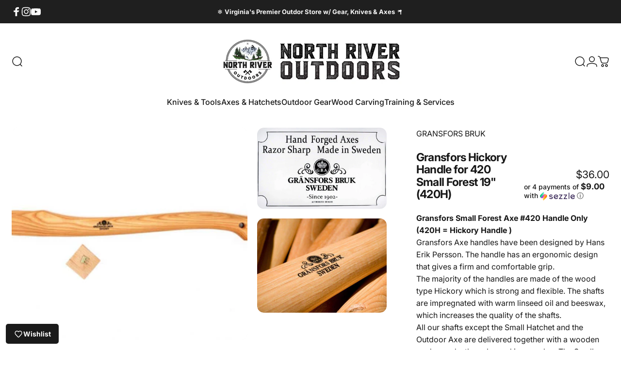

--- FILE ---
content_type: text/javascript; charset=utf-8
request_url: https://www.northriveroutdoors.com/web-pixels@1d2a099fw23dfb22ep557258f5m7a2edbae/web-pixel-4980948@e5415de3b1f4931ae4765bb1d70232e8/sandbox/worker.modern.js
body_size: -610
content:
importScripts('https://www.northriveroutdoors.com/cdn/wpm/s1d2a099fw23dfb22ep557258f5m7a2edbaem.js');
globalThis.shopify = self.webPixelsManager.createShopifyExtend('4980948', 'APP');
importScripts('/web-pixels/strict/app/web-pixel-4980948@e5415de3b1f4931ae4765bb1d70232e8.js');


--- FILE ---
content_type: text/javascript; charset=utf-8
request_url: https://www.northriveroutdoors.com/web-pixels@1d2a099fw23dfb22ep557258f5m7a2edbae/web-pixel-1012334804@34ad157958823915625854214640f0bf/sandbox/worker.modern.js
body_size: -687
content:
importScripts('https://www.northriveroutdoors.com/cdn/wpm/s1d2a099fw23dfb22ep557258f5m7a2edbaem.js');
globalThis.shopify = self.webPixelsManager.createShopifyExtend('1012334804', 'APP');
importScripts('/web-pixels/strict/app/web-pixel-1012334804@34ad157958823915625854214640f0bf.js');


--- FILE ---
content_type: text/javascript; charset=utf-8
request_url: https://www.northriveroutdoors.com/web-pixels@1d2a099fw23dfb22ep557258f5m7a2edbae/web-pixel-1680998612@22e92c2ad45662f435e4801458fb78cc/sandbox/worker.modern.js
body_size: -683
content:
importScripts('https://www.northriveroutdoors.com/cdn/wpm/s1d2a099fw23dfb22ep557258f5m7a2edbaem.js');
globalThis.shopify = self.webPixelsManager.createShopifyExtend('1680998612', 'APP');
importScripts('/web-pixels/strict/app/web-pixel-1680998612@22e92c2ad45662f435e4801458fb78cc.js');
